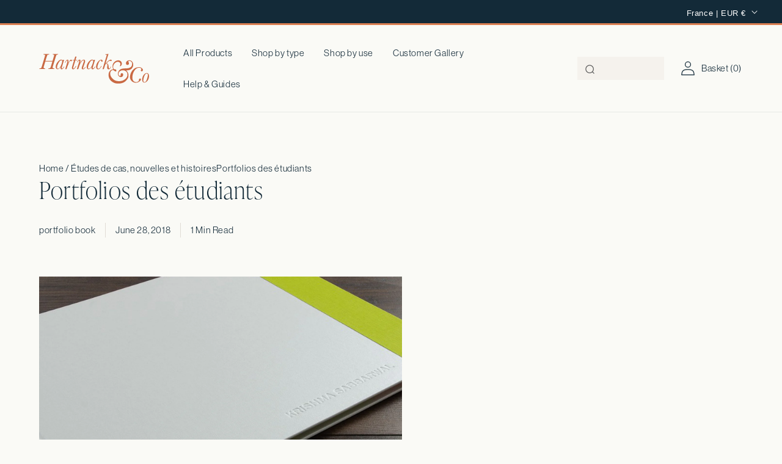

--- FILE ---
content_type: text/css;charset=utf-8
request_url: https://use.typekit.net/lnb6jqy.css
body_size: 1775
content:
/*
 * The Typekit service used to deliver this font or fonts for use on websites
 * is provided by Adobe and is subject to these Terms of Use
 * http://www.adobe.com/products/eulas/tou_typekit. For font license
 * information, see the list below.
 *
 * adventures-unlimited:
 *   - http://typekit.com/eulas/00000000000000007750b2bd
 * banana:
 *   - http://typekit.com/eulas/00000000000000007735c46a
 * baskerville-urw:
 *   - http://typekit.com/eulas/000000000000000077359eea
 *   - http://typekit.com/eulas/000000000000000077359ef0
 *   - http://typekit.com/eulas/000000000000000077359f01
 * brother-xl:
 *   - http://typekit.com/eulas/00000000000000007735e069
 * cc-mighty-mouth-variable:
 *   - http://typekit.com/eulas/0000000000000000774bb31c
 * commuters-sans:
 *   - http://typekit.com/eulas/00000000000000007735c452
 *   - http://typekit.com/eulas/00000000000000007735c456
 * corner-store-jf:
 *   - http://typekit.com/eulas/00000000000000007759c330
 * corporate-a-std-urw:
 *   - http://typekit.com/eulas/000000000000000077359f14
 * franklin-gothic-urw-cond:
 *   - http://typekit.com/eulas/000000000000000077359dfc
 * gill-sans-nova:
 *   - http://typekit.com/eulas/00000000000000007735bb95
 *   - http://typekit.com/eulas/00000000000000007735bb9d
 * helvetica-neue-lt-pro:
 *   - http://typekit.com/eulas/0000000000000000775ad3a9
 *   - http://typekit.com/eulas/0000000000000000775ad3b2
 * la-parisienne-script-regular:
 *   - http://typekit.com/eulas/00000000000000007750b2ec
 * larken:
 *   - http://typekit.com/eulas/0000000000000000774c4d8f
 * optima-lt-pro:
 *   - http://typekit.com/eulas/0000000000000000773af6df
 * parlare:
 *   - http://typekit.com/eulas/00000000000000007750b2f2
 * sloop-script-one:
 *   - http://typekit.com/eulas/00000000000000007758dac4
 * the-seasons:
 *   - http://typekit.com/eulas/00000000000000007758a678
 * times-new-roman:
 *   - http://typekit.com/eulas/0000000000000000775ab41f
 * trajan-pro-3:
 *   - http://typekit.com/eulas/00000000000000007735d5fd
 *
 * © 2009-2026 Adobe Systems Incorporated. All Rights Reserved.
 */
/*{"last_published":"2025-05-12 07:49:52 UTC"}*/

@import url("https://p.typekit.net/p.css?s=1&k=lnb6jqy&ht=tk&f=12046.12048.12051.12094.15665.28174.30175.35569.37154.37177.37178.39297.39298.46011.51913.52624.53842.53871.53879.53893.60308.60629.60800.60808&a=1208341&app=typekit&e=css");

@font-face {
font-family:"baskerville-urw";
src:url("https://use.typekit.net/af/918285/000000000000000077359eea/31/l?primer=7cdcb44be4a7db8877ffa5c0007b8dd865b3bbc383831fe2ea177f62257a9191&fvd=n4&v=3") format("woff2"),url("https://use.typekit.net/af/918285/000000000000000077359eea/31/d?primer=7cdcb44be4a7db8877ffa5c0007b8dd865b3bbc383831fe2ea177f62257a9191&fvd=n4&v=3") format("woff"),url("https://use.typekit.net/af/918285/000000000000000077359eea/31/a?primer=7cdcb44be4a7db8877ffa5c0007b8dd865b3bbc383831fe2ea177f62257a9191&fvd=n4&v=3") format("opentype");
font-display:auto;font-style:normal;font-weight:400;font-stretch:normal;
}

@font-face {
font-family:"baskerville-urw";
src:url("https://use.typekit.net/af/c8e1c3/000000000000000077359ef0/31/l?subset_id=2&fvd=n7&v=3") format("woff2"),url("https://use.typekit.net/af/c8e1c3/000000000000000077359ef0/31/d?subset_id=2&fvd=n7&v=3") format("woff"),url("https://use.typekit.net/af/c8e1c3/000000000000000077359ef0/31/a?subset_id=2&fvd=n7&v=3") format("opentype");
font-display:auto;font-style:normal;font-weight:700;font-stretch:normal;
}

@font-face {
font-family:"baskerville-urw";
src:url("https://use.typekit.net/af/5b6b1a/000000000000000077359f01/31/l?subset_id=2&fvd=i4&v=3") format("woff2"),url("https://use.typekit.net/af/5b6b1a/000000000000000077359f01/31/d?subset_id=2&fvd=i4&v=3") format("woff"),url("https://use.typekit.net/af/5b6b1a/000000000000000077359f01/31/a?subset_id=2&fvd=i4&v=3") format("opentype");
font-display:auto;font-style:italic;font-weight:400;font-stretch:normal;
}

@font-face {
font-family:"franklin-gothic-urw-cond";
src:url("https://use.typekit.net/af/42fd5c/000000000000000077359dfc/31/l?primer=7cdcb44be4a7db8877ffa5c0007b8dd865b3bbc383831fe2ea177f62257a9191&fvd=n5&v=3") format("woff2"),url("https://use.typekit.net/af/42fd5c/000000000000000077359dfc/31/d?primer=7cdcb44be4a7db8877ffa5c0007b8dd865b3bbc383831fe2ea177f62257a9191&fvd=n5&v=3") format("woff"),url("https://use.typekit.net/af/42fd5c/000000000000000077359dfc/31/a?primer=7cdcb44be4a7db8877ffa5c0007b8dd865b3bbc383831fe2ea177f62257a9191&fvd=n5&v=3") format("opentype");
font-display:auto;font-style:normal;font-weight:500;font-stretch:normal;
}

@font-face {
font-family:"trajan-pro-3";
src:url("https://use.typekit.net/af/99c2d8/00000000000000007735d5fd/31/l?primer=7cdcb44be4a7db8877ffa5c0007b8dd865b3bbc383831fe2ea177f62257a9191&fvd=n4&v=3") format("woff2"),url("https://use.typekit.net/af/99c2d8/00000000000000007735d5fd/31/d?primer=7cdcb44be4a7db8877ffa5c0007b8dd865b3bbc383831fe2ea177f62257a9191&fvd=n4&v=3") format("woff"),url("https://use.typekit.net/af/99c2d8/00000000000000007735d5fd/31/a?primer=7cdcb44be4a7db8877ffa5c0007b8dd865b3bbc383831fe2ea177f62257a9191&fvd=n4&v=3") format("opentype");
font-display:auto;font-style:normal;font-weight:400;font-stretch:normal;
}

@font-face {
font-family:"corner-store-jf";
src:url("https://use.typekit.net/af/6452a7/00000000000000007759c330/31/l?primer=7cdcb44be4a7db8877ffa5c0007b8dd865b3bbc383831fe2ea177f62257a9191&fvd=n4&v=3") format("woff2"),url("https://use.typekit.net/af/6452a7/00000000000000007759c330/31/d?primer=7cdcb44be4a7db8877ffa5c0007b8dd865b3bbc383831fe2ea177f62257a9191&fvd=n4&v=3") format("woff"),url("https://use.typekit.net/af/6452a7/00000000000000007759c330/31/a?primer=7cdcb44be4a7db8877ffa5c0007b8dd865b3bbc383831fe2ea177f62257a9191&fvd=n4&v=3") format("opentype");
font-display:auto;font-style:normal;font-weight:400;font-stretch:normal;
}

@font-face {
font-family:"sloop-script-one";
src:url("https://use.typekit.net/af/bdd955/00000000000000007758dac4/31/l?primer=7cdcb44be4a7db8877ffa5c0007b8dd865b3bbc383831fe2ea177f62257a9191&fvd=n4&v=3") format("woff2"),url("https://use.typekit.net/af/bdd955/00000000000000007758dac4/31/d?primer=7cdcb44be4a7db8877ffa5c0007b8dd865b3bbc383831fe2ea177f62257a9191&fvd=n4&v=3") format("woff"),url("https://use.typekit.net/af/bdd955/00000000000000007758dac4/31/a?primer=7cdcb44be4a7db8877ffa5c0007b8dd865b3bbc383831fe2ea177f62257a9191&fvd=n4&v=3") format("opentype");
font-display:auto;font-style:normal;font-weight:400;font-stretch:normal;
}

@font-face {
font-family:"corporate-a-std-urw";
src:url("https://use.typekit.net/af/14176e/000000000000000077359f14/31/l?primer=7cdcb44be4a7db8877ffa5c0007b8dd865b3bbc383831fe2ea177f62257a9191&fvd=n3&v=3") format("woff2"),url("https://use.typekit.net/af/14176e/000000000000000077359f14/31/d?primer=7cdcb44be4a7db8877ffa5c0007b8dd865b3bbc383831fe2ea177f62257a9191&fvd=n3&v=3") format("woff"),url("https://use.typekit.net/af/14176e/000000000000000077359f14/31/a?primer=7cdcb44be4a7db8877ffa5c0007b8dd865b3bbc383831fe2ea177f62257a9191&fvd=n3&v=3") format("opentype");
font-display:auto;font-style:normal;font-weight:300;font-stretch:normal;
}

@font-face {
font-family:"banana";
src:url("https://use.typekit.net/af/826461/00000000000000007735c46a/31/l?primer=7cdcb44be4a7db8877ffa5c0007b8dd865b3bbc383831fe2ea177f62257a9191&fvd=n4&v=3") format("woff2"),url("https://use.typekit.net/af/826461/00000000000000007735c46a/31/d?primer=7cdcb44be4a7db8877ffa5c0007b8dd865b3bbc383831fe2ea177f62257a9191&fvd=n4&v=3") format("woff"),url("https://use.typekit.net/af/826461/00000000000000007735c46a/31/a?primer=7cdcb44be4a7db8877ffa5c0007b8dd865b3bbc383831fe2ea177f62257a9191&fvd=n4&v=3") format("opentype");
font-display:auto;font-style:normal;font-weight:400;font-stretch:normal;
}

@font-face {
font-family:"commuters-sans";
src:url("https://use.typekit.net/af/6b955c/00000000000000007735c452/31/l?subset_id=2&fvd=i4&v=3") format("woff2"),url("https://use.typekit.net/af/6b955c/00000000000000007735c452/31/d?subset_id=2&fvd=i4&v=3") format("woff"),url("https://use.typekit.net/af/6b955c/00000000000000007735c452/31/a?subset_id=2&fvd=i4&v=3") format("opentype");
font-display:auto;font-style:italic;font-weight:400;font-stretch:normal;
}

@font-face {
font-family:"commuters-sans";
src:url("https://use.typekit.net/af/f9e7d7/00000000000000007735c456/31/l?primer=7cdcb44be4a7db8877ffa5c0007b8dd865b3bbc383831fe2ea177f62257a9191&fvd=n4&v=3") format("woff2"),url("https://use.typekit.net/af/f9e7d7/00000000000000007735c456/31/d?primer=7cdcb44be4a7db8877ffa5c0007b8dd865b3bbc383831fe2ea177f62257a9191&fvd=n4&v=3") format("woff"),url("https://use.typekit.net/af/f9e7d7/00000000000000007735c456/31/a?primer=7cdcb44be4a7db8877ffa5c0007b8dd865b3bbc383831fe2ea177f62257a9191&fvd=n4&v=3") format("opentype");
font-display:auto;font-style:normal;font-weight:400;font-stretch:normal;
}

@font-face {
font-family:"gill-sans-nova";
src:url("https://use.typekit.net/af/3447ab/00000000000000007735bb95/31/l?primer=7cdcb44be4a7db8877ffa5c0007b8dd865b3bbc383831fe2ea177f62257a9191&fvd=n4&v=3") format("woff2"),url("https://use.typekit.net/af/3447ab/00000000000000007735bb95/31/d?primer=7cdcb44be4a7db8877ffa5c0007b8dd865b3bbc383831fe2ea177f62257a9191&fvd=n4&v=3") format("woff"),url("https://use.typekit.net/af/3447ab/00000000000000007735bb95/31/a?primer=7cdcb44be4a7db8877ffa5c0007b8dd865b3bbc383831fe2ea177f62257a9191&fvd=n4&v=3") format("opentype");
font-display:auto;font-style:normal;font-weight:400;font-stretch:normal;
}

@font-face {
font-family:"gill-sans-nova";
src:url("https://use.typekit.net/af/4cedf4/00000000000000007735bb9d/31/l?subset_id=2&fvd=i4&v=3") format("woff2"),url("https://use.typekit.net/af/4cedf4/00000000000000007735bb9d/31/d?subset_id=2&fvd=i4&v=3") format("woff"),url("https://use.typekit.net/af/4cedf4/00000000000000007735bb9d/31/a?subset_id=2&fvd=i4&v=3") format("opentype");
font-display:auto;font-style:italic;font-weight:400;font-stretch:normal;
}

@font-face {
font-family:"brother-xl";
src:url("https://use.typekit.net/af/4ce26a/00000000000000007735e069/31/l?primer=7cdcb44be4a7db8877ffa5c0007b8dd865b3bbc383831fe2ea177f62257a9191&fvd=n8&v=3") format("woff2"),url("https://use.typekit.net/af/4ce26a/00000000000000007735e069/31/d?primer=7cdcb44be4a7db8877ffa5c0007b8dd865b3bbc383831fe2ea177f62257a9191&fvd=n8&v=3") format("woff"),url("https://use.typekit.net/af/4ce26a/00000000000000007735e069/31/a?primer=7cdcb44be4a7db8877ffa5c0007b8dd865b3bbc383831fe2ea177f62257a9191&fvd=n8&v=3") format("opentype");
font-display:auto;font-style:normal;font-weight:800;font-stretch:normal;
}

@font-face {
font-family:"cc-mighty-mouth-variable";
src:url("https://use.typekit.net/af/c0f52a/0000000000000000774bb31c/31/l?primer=7cdcb44be4a7db8877ffa5c0007b8dd865b3bbc383831fe2ea177f62257a9191&fvd=n4&v=3") format("woff2"),url("https://use.typekit.net/af/c0f52a/0000000000000000774bb31c/31/d?primer=7cdcb44be4a7db8877ffa5c0007b8dd865b3bbc383831fe2ea177f62257a9191&fvd=n4&v=3") format("woff"),url("https://use.typekit.net/af/c0f52a/0000000000000000774bb31c/31/a?primer=7cdcb44be4a7db8877ffa5c0007b8dd865b3bbc383831fe2ea177f62257a9191&fvd=n4&v=3") format("opentype");
font-display:auto;font-style:normal;font-weight:400 700;font-stretch:normal;
}

@font-face {
font-family:"larken";
src:url("https://use.typekit.net/af/20faff/0000000000000000774c4d8f/31/l?primer=7cdcb44be4a7db8877ffa5c0007b8dd865b3bbc383831fe2ea177f62257a9191&fvd=n7&v=3") format("woff2"),url("https://use.typekit.net/af/20faff/0000000000000000774c4d8f/31/d?primer=7cdcb44be4a7db8877ffa5c0007b8dd865b3bbc383831fe2ea177f62257a9191&fvd=n7&v=3") format("woff"),url("https://use.typekit.net/af/20faff/0000000000000000774c4d8f/31/a?primer=7cdcb44be4a7db8877ffa5c0007b8dd865b3bbc383831fe2ea177f62257a9191&fvd=n7&v=3") format("opentype");
font-display:auto;font-style:normal;font-weight:700;font-stretch:normal;
}

@font-face {
font-family:"adventures-unlimited";
src:url("https://use.typekit.net/af/7115ee/00000000000000007750b2bd/31/l?primer=7cdcb44be4a7db8877ffa5c0007b8dd865b3bbc383831fe2ea177f62257a9191&fvd=n4&v=3") format("woff2"),url("https://use.typekit.net/af/7115ee/00000000000000007750b2bd/31/d?primer=7cdcb44be4a7db8877ffa5c0007b8dd865b3bbc383831fe2ea177f62257a9191&fvd=n4&v=3") format("woff"),url("https://use.typekit.net/af/7115ee/00000000000000007750b2bd/31/a?primer=7cdcb44be4a7db8877ffa5c0007b8dd865b3bbc383831fe2ea177f62257a9191&fvd=n4&v=3") format("opentype");
font-display:auto;font-style:normal;font-weight:400;font-stretch:normal;
}

@font-face {
font-family:"la-parisienne-script-regular";
src:url("https://use.typekit.net/af/f99958/00000000000000007750b2ec/31/l?primer=7cdcb44be4a7db8877ffa5c0007b8dd865b3bbc383831fe2ea177f62257a9191&fvd=n4&v=3") format("woff2"),url("https://use.typekit.net/af/f99958/00000000000000007750b2ec/31/d?primer=7cdcb44be4a7db8877ffa5c0007b8dd865b3bbc383831fe2ea177f62257a9191&fvd=n4&v=3") format("woff"),url("https://use.typekit.net/af/f99958/00000000000000007750b2ec/31/a?primer=7cdcb44be4a7db8877ffa5c0007b8dd865b3bbc383831fe2ea177f62257a9191&fvd=n4&v=3") format("opentype");
font-display:auto;font-style:normal;font-weight:400;font-stretch:normal;
}

@font-face {
font-family:"parlare";
src:url("https://use.typekit.net/af/b30273/00000000000000007750b2f2/31/l?primer=7cdcb44be4a7db8877ffa5c0007b8dd865b3bbc383831fe2ea177f62257a9191&fvd=n4&v=3") format("woff2"),url("https://use.typekit.net/af/b30273/00000000000000007750b2f2/31/d?primer=7cdcb44be4a7db8877ffa5c0007b8dd865b3bbc383831fe2ea177f62257a9191&fvd=n4&v=3") format("woff"),url("https://use.typekit.net/af/b30273/00000000000000007750b2f2/31/a?primer=7cdcb44be4a7db8877ffa5c0007b8dd865b3bbc383831fe2ea177f62257a9191&fvd=n4&v=3") format("opentype");
font-display:auto;font-style:normal;font-weight:400;font-stretch:normal;
}

@font-face {
font-family:"the-seasons";
src:url("https://use.typekit.net/af/0726c3/00000000000000007758a678/31/l?primer=7cdcb44be4a7db8877ffa5c0007b8dd865b3bbc383831fe2ea177f62257a9191&fvd=n4&v=3") format("woff2"),url("https://use.typekit.net/af/0726c3/00000000000000007758a678/31/d?primer=7cdcb44be4a7db8877ffa5c0007b8dd865b3bbc383831fe2ea177f62257a9191&fvd=n4&v=3") format("woff"),url("https://use.typekit.net/af/0726c3/00000000000000007758a678/31/a?primer=7cdcb44be4a7db8877ffa5c0007b8dd865b3bbc383831fe2ea177f62257a9191&fvd=n4&v=3") format("opentype");
font-display:auto;font-style:normal;font-weight:400;font-stretch:normal;
}

@font-face {
font-family:"optima-lt-pro";
src:url("https://use.typekit.net/af/ba37b8/0000000000000000773af6df/31/l?primer=7cdcb44be4a7db8877ffa5c0007b8dd865b3bbc383831fe2ea177f62257a9191&fvd=n4&v=3") format("woff2"),url("https://use.typekit.net/af/ba37b8/0000000000000000773af6df/31/d?primer=7cdcb44be4a7db8877ffa5c0007b8dd865b3bbc383831fe2ea177f62257a9191&fvd=n4&v=3") format("woff"),url("https://use.typekit.net/af/ba37b8/0000000000000000773af6df/31/a?primer=7cdcb44be4a7db8877ffa5c0007b8dd865b3bbc383831fe2ea177f62257a9191&fvd=n4&v=3") format("opentype");
font-display:auto;font-style:normal;font-weight:400;font-stretch:normal;
}

@font-face {
font-family:"times-new-roman";
src:url("https://use.typekit.net/af/8a7d82/0000000000000000775ab41f/31/l?primer=7cdcb44be4a7db8877ffa5c0007b8dd865b3bbc383831fe2ea177f62257a9191&fvd=n4&v=3") format("woff2"),url("https://use.typekit.net/af/8a7d82/0000000000000000775ab41f/31/d?primer=7cdcb44be4a7db8877ffa5c0007b8dd865b3bbc383831fe2ea177f62257a9191&fvd=n4&v=3") format("woff"),url("https://use.typekit.net/af/8a7d82/0000000000000000775ab41f/31/a?primer=7cdcb44be4a7db8877ffa5c0007b8dd865b3bbc383831fe2ea177f62257a9191&fvd=n4&v=3") format("opentype");
font-display:auto;font-style:normal;font-weight:400;font-stretch:normal;
}

@font-face {
font-family:"helvetica-neue-lt-pro";
src:url("https://use.typekit.net/af/4c37bc/0000000000000000775ad3a9/31/l?subset_id=2&fvd=n3&v=3") format("woff2"),url("https://use.typekit.net/af/4c37bc/0000000000000000775ad3a9/31/d?subset_id=2&fvd=n3&v=3") format("woff"),url("https://use.typekit.net/af/4c37bc/0000000000000000775ad3a9/31/a?subset_id=2&fvd=n3&v=3") format("opentype");
font-display:auto;font-style:normal;font-weight:300;font-stretch:normal;
}

@font-face {
font-family:"helvetica-neue-lt-pro";
src:url("https://use.typekit.net/af/6240b8/0000000000000000775ad3b2/31/l?primer=7cdcb44be4a7db8877ffa5c0007b8dd865b3bbc383831fe2ea177f62257a9191&fvd=n7&v=3") format("woff2"),url("https://use.typekit.net/af/6240b8/0000000000000000775ad3b2/31/d?primer=7cdcb44be4a7db8877ffa5c0007b8dd865b3bbc383831fe2ea177f62257a9191&fvd=n7&v=3") format("woff"),url("https://use.typekit.net/af/6240b8/0000000000000000775ad3b2/31/a?primer=7cdcb44be4a7db8877ffa5c0007b8dd865b3bbc383831fe2ea177f62257a9191&fvd=n7&v=3") format("opentype");
font-display:auto;font-style:normal;font-weight:700;font-stretch:normal;
}

.tk-baskerville-urw { font-family: "baskerville-urw",serif; }
.tk-franklin-gothic-urw-cond { font-family: "franklin-gothic-urw-cond",sans-serif; }
.tk-trajan-pro-3 { font-family: "trajan-pro-3",serif; }
.tk-corner-store-jf { font-family: "corner-store-jf",sans-serif; }
.tk-sloop-script-one { font-family: "sloop-script-one",sans-serif; }
.tk-corporate-a-std-urw { font-family: "corporate-a-std-urw",serif; }
.tk-banana { font-family: "banana",sans-serif; }
.tk-commuters-sans { font-family: "commuters-sans",sans-serif; }
.tk-gill-sans-nova { font-family: "gill-sans-nova",sans-serif; }
.tk-brother-xl { font-family: "brother-xl",sans-serif; }
.tk-cc-mighty-mouth-variable { font-family: "cc-mighty-mouth-variable",sans-serif; }
.tk-larken { font-family: "larken",sans-serif; }
.tk-adventures-unlimited { font-family: "adventures-unlimited",sans-serif; }
.tk-la-parisienne-script-regular { font-family: "la-parisienne-script-regular",sans-serif; }
.tk-parlare { font-family: "parlare",sans-serif; }
.tk-the-seasons { font-family: "the-seasons",sans-serif; }
.tk-optima-lt-pro { font-family: "optima-lt-pro",sans-serif; }
.tk-times-new-roman { font-family: "times-new-roman",sans-serif; }
.tk-helvetica-neue-lt-pro { font-family: "helvetica-neue-lt-pro",sans-serif; }


--- FILE ---
content_type: text/javascript
request_url: https://hartnackandco.com/cdn/shop/t/105/assets/custom.js?v=154431593583167967971765558810
body_size: 2293
content:
document.addEventListener("DOMContentLoaded",function(){function initializeSwiper(section){const slidesMobile=parseFloat(section.getAttribute("data-slides-mobile"),10)||2,slidesDesktop=parseFloat(section.getAttribute("data-slides-desktop"),10)||4,spaceBetweenMobile=parseFloat(section.getAttribute("data-space-between-mobile"),10)||2,spaceBetweenDesktop=parseFloat(section.getAttribute("data-space-between-desktop"),10)||2,autoplay=section.getAttribute("data-auto-scroll")==="true",nextBtn=section.querySelector(".swiper-button-next"),prevBtn=section.querySelector(".swiper-button-prev");console.log(slidesMobile,slidesDesktop,spaceBetweenMobile,spaceBetweenDesktop,autoplay);const swiperInstance=new Swiper(section,{slidesPerView:slidesDesktop,spaceBetween:spaceBetweenDesktop,mousewheel:{forceToAxis:!0,sensitivity:1},autoplay:autoplay?{delay:50}:!1,speed:autoplay?4650:1e3,loop:!!autoplay,breakpoints:{320:{slidesPerView:slidesMobile,spaceBetween:spaceBetweenMobile},1040:{slidesPerView:slidesDesktop,spaceBetween:spaceBetweenDesktop}},navigation:{nextEl:nextBtn,prevEl:prevBtn},pagination:{el:section.querySelector(".swiper-pagination"),type:"progressbar"}});if(autoplay){let paused=!1,currentTranslate=0;section.addEventListener("mouseenter",()=>{if(paused)return;paused=!0;const matrix=window.getComputedStyle(swiperInstance.wrapperEl).transform;currentTranslate=matrix!=="none"?parseFloat(matrix.split(",")[4]):0,swiperInstance.autoplay.stop(),swiperInstance.wrapperEl.style.transition="none",swiperInstance.setTranslate(currentTranslate),console.log("Paused autoplay and froze slider at position:",currentTranslate)}),section.addEventListener("mouseleave",()=>{paused&&(paused=!1,setTimeout(()=>{swiperInstance.autoplay.start(),console.log("Autoplay restarted")},150))})}return swiperInstance}function lightGalleryInit(){const expandImageButtons=document.querySelectorAll(".expand-image-btn");if(expandImageButtons.length>0){const lightbox=document.createElement("div");lightbox.id="lightbox",lightbox.innerHTML='<div class="lightbox-content"><div class="loader"></div><img src="" alt="Expanded Image" style="display: none;"/><button id="close-lightbox" style="display: none;">&times;</button></div>',document.body.appendChild(lightbox);const lightboxImg=lightbox.querySelector("img"),closeButton=lightbox.querySelector("#close-lightbox"),loader=lightbox.querySelector(".loader");expandImageButtons.forEach(button=>{button.addEventListener("click",function(){const imgSrc=button.getAttribute("data-img-src");imgSrc&&(loader.style.display="block",lightboxImg.style.display="none",closeButton.style.display="none",lightboxImg.src=imgSrc,lightbox.style.display="flex")})}),lightboxImg.addEventListener("load",function(){loader.style.display="none",lightboxImg.style.display="block",closeButton.style.display="block"}),closeButton.addEventListener("click",function(){lightbox.style.display="none",lightboxImg.src=""}),lightbox.addEventListener("click",function(e){e.target===lightbox&&(lightbox.style.display="none",lightboxImg.src="")})}}function initializeSwipers(){document.querySelectorAll(".swiper-container").forEach(section=>{section.swiper&&section.swiper.destroy(),initializeSwiper(section),section.style.opacity=1})}function initializeVideoControls(){document.querySelectorAll(".banner__media--video").forEach(container=>{const video=container.querySelector("video"),muteToggle=container.querySelector(".mute-toggle"),playPauseToggle=container.querySelector(".play-pause-toggle");video&&muteToggle&&playPauseToggle&&(playPauseToggle.setAttribute("data-state",video.paused?"paused":"playing"),muteToggle.setAttribute("data-state",video.muted?"muted":"unmuted"),muteToggle.addEventListener("click",function(){video.muted=!video.muted,muteToggle.setAttribute("data-state",video.muted?"muted":"unmuted")}),playPauseToggle.addEventListener("click",function(){video.paused?(video.play(),playPauseToggle.setAttribute("data-state","playing")):(video.pause(),playPauseToggle.setAttribute("data-state","paused"))}),video.addEventListener("play",()=>playPauseToggle.setAttribute("data-state","playing")),video.addEventListener("pause",()=>playPauseToggle.setAttribute("data-state","paused")))})}function sortOverlapSections(){document.querySelectorAll(".banner--overlap").forEach(section=>{const overlayContent=section.querySelector(".banner__box");let paddingBottom=parseInt(section.getAttribute("data-padding-bottom"))||0;window.innerWidth<768&&(paddingBottom=20);const overlayContentHeight=overlayContent.offsetHeight;console.log(paddingBottom),section.style.marginBottom=`${overlayContentHeight-65+paddingBottom}px`})}function seachModal(){const seachInput=document.querySelector("#Search-In-Modal");seachInput.addEventListener("focus",function(){document.querySelector(".search-modal").classList.add("focused")}),seachInput.addEventListener("blur",function(){document.querySelector(".search-modal").classList.remove("focused")})}function popup(){const popups=document.querySelectorAll(".popup"),popupBtns=document.querySelectorAll(".popup-btn"),body=document.body;popupBtns.forEach(btn=>{btn.addEventListener("click",function(event){event.stopPropagation();const btnId=btn.getAttribute("id"),needsContent=btn.getAttribute("data-page");needsContent?(console.log("needs content"),buildContent(needsContent)):console.log("no content"),popups.forEach(popup2=>{if(popup2.getAttribute("id")===btnId){popup2.classList.add("active"),body.classList.add("popup-open");const popupInner=popup2.querySelector(".popup__inner");popupInner&&setTimeout(()=>{popupInner.scrollTop=0},50)}})})}),document.addEventListener("click",function(event){popups.forEach(popup2=>{const popupInner=popup2.querySelector(".popup__inner"),lightbox=document.querySelector("#lightbox");popup2.classList.contains("active")&&popupInner&&!popupInner.contains(event.target)&&!(lightbox&&(lightbox===event.target||lightbox.contains(event.target)))&&(popup2.classList.remove("active"),body.classList.remove("popup-open"))})}),popups.forEach(popup2=>{const popupInner=popup2.querySelector(".popup__inner");if(popupInner){popupInner.addEventListener("click",function(event){event.stopPropagation()});const popupCloseBtn=popupInner.querySelector(".popup__close");popupCloseBtn&&popupCloseBtn.addEventListener("click",function(event){console.log("close button clicked"),popup2.classList.remove("active"),body.classList.remove("popup-open")})}});function buildContent(data){console.log(data),fetch(`/pages/${data}`).then(response=>response.text()).then(data2=>{const mainContent=new DOMParser().parseFromString(data2,"text/html").querySelector("main");console.log(mainContent),console.log(data2),console.log(document.querySelector(".popup__inner.active")),document.querySelector(".popup.active .popup__content").innerHTML=mainContent.innerHTML,setTimeout(()=>{document.querySelectorAll(".popup.active .swiper-container").forEach(section=>{section.swiper&&section.swiper.destroy(),initializeSwiper(section),section.style.opacity=1}),lightGalleryInit(),formatGalleryTable()},100)})}}function formatGalleryTable(){document.querySelectorAll(".customer-gallery-popup__table .metafield-rich_text_field").forEach(container=>{const paragraphs=Array.from(container.querySelectorAll("p")),wrapper=document.createElement("div");wrapper.classList.add("metafield-wrapper");let currentItem=null;paragraphs.forEach(p=>{if(p.textContent.trim()==="")currentItem=null;else if(currentItem){const contentDiv=currentItem.querySelector(".content");contentDiv.innerHTML.trim()===""?contentDiv.innerHTML=p.innerHTML:contentDiv.innerHTML+="<br>"+p.innerHTML}else{currentItem=document.createElement("div"),currentItem.classList.add("item"),wrapper.appendChild(currentItem);const titleDiv=document.createElement("div");titleDiv.classList.add("title"),titleDiv.innerHTML=p.innerHTML,currentItem.appendChild(titleDiv);const contentDiv=document.createElement("div");contentDiv.classList.add("content"),currentItem.appendChild(contentDiv)}}),container.innerHTML="",container.appendChild(wrapper)})}function customerGalleryNav(){const navItems=document.querySelectorAll(".customer-gallery-nav__item"),galleryCards=document.querySelectorAll(".cutomer-gallery__card"),navWrap=document.querySelector(".customer-gallery-nav__wrap"),prevBtn=document.querySelector(".customer-gallery-nav__btn--prev"),nextBtn=document.querySelector(".customer-gallery-nav__btn--next"),buttonsContainer=document.querySelector(".customer-gallery-nav__buttons"),scrollIndicator=document.querySelector(".customer-gallery-nav__scroll-indicator");function updateButtonStates(){if(!navWrap||!prevBtn||!nextBtn||!buttonsContainer)return;const isAtStart=navWrap.scrollLeft<=1,isAtEnd=navWrap.scrollLeft>=navWrap.scrollWidth-navWrap.clientWidth-1;buttonsContainer.style.display="flex",prevBtn.disabled=isAtStart,nextBtn.disabled=isAtEnd,updateScrollIndicator()}function updateScrollIndicator(){if(!navWrap||!scrollIndicator)return;const scrollableWidth=navWrap.scrollWidth-navWrap.clientWidth,scrollPercentage=scrollableWidth>0?navWrap.scrollLeft/scrollableWidth:0,containerWidth=navWrap.parentElement.clientWidth,buttonSpace=window.innerWidth>=750?180:114,trackWidth=containerWidth-buttonSpace,indicatorWidth=trackWidth*scrollPercentage;navWrap.scrollWidth>navWrap.clientWidth?(scrollIndicator.style.opacity="1",scrollIndicator.style.width=`${Math.min(trackWidth,Math.max(0,indicatorWidth))}px`):(scrollIndicator.style.opacity="0",scrollIndicator.style.width="0px")}navWrap&&prevBtn&&nextBtn&&(prevBtn.addEventListener("click",function(){navWrap.scrollBy({left:-200,behavior:"smooth"})}),nextBtn.addEventListener("click",function(){navWrap.scrollBy({left:200,behavior:"smooth"})}),navWrap.addEventListener("scroll",updateButtonStates),window.addEventListener("resize",updateButtonStates),setTimeout(updateButtonStates,200),setTimeout(updateScrollIndicator,250)),navItems.forEach(item=>{item.addEventListener("click",function(){navItems.forEach(item2=>{item2.classList.remove("active")}),item.classList.add("active");const gallerySection=document.querySelector(".cutomer-gallery");if(gallerySection){const computedStyle=window.getComputedStyle(gallerySection),paddingTop=parseFloat(computedStyle.paddingTop)||0,rect=gallerySection.getBoundingClientRect(),scrollTop=window.pageYOffset||document.documentElement.scrollTop,targetPosition=rect.top+scrollTop+paddingTop;window.scrollTo({top:targetPosition,behavior:"smooth"})}const filter=item.getAttribute("data-galley-category").toLowerCase();console.log(filter),galleryCards.forEach(card=>{const cardCategory=card.getAttribute("data-categories").toLowerCase();filter==="all"||cardCategory.includes(filter)?card.style.display="block":card.style.display="none"})})})}function initVatToggle(){if(window.Shopify&&window.Shopify.country)if(window.Shopify.country=="GB"){let updateVatState2=function(isChecked){localStorage.setItem("vatToggle",isChecked?"true":"false"),document.body.classList.toggle("vat-toggle-active",isChecked),vatToggles.forEach(toggle=>{toggle.checked=isChecked}),console.log(`VAT toggled ${isChecked?"on":"off"}`)};var updateVatState=updateVatState2;const vatToggles=document.querySelectorAll(".vat-toggle input"),vatGlobal=localStorage.getItem("vatToggle")==="true";updateVatState2(vatGlobal),vatToggles.forEach(toggle=>{toggle.addEventListener("change",function(){updateVatState2(this.checked)})})}else document.body.classList.add("non-uk")}document.addEventListener("DOMContentLoaded",initVatToggle),initializeSwipers(),initializeVideoControls(),sortOverlapSections(),lightGalleryInit(),seachModal(),popup(),formatGalleryTable(),customerGalleryNav(),initVatToggle(),document.addEventListener("shopify:section:load",function(){initializeSwipers(),sortOverlapSections()}),document.addEventListener("shopify:block:select",function(){initializeSwipers(),sortOverlapSections()})});
//# sourceMappingURL=/cdn/shop/t/105/assets/custom.js.map?v=154431593583167967971765558810


--- FILE ---
content_type: image/svg+xml
request_url: https://hartnackandco.com/cdn/shop/files/handco_foot_60mm.svg?v=1759338939&width=270
body_size: 3105
content:
<svg viewBox="0 0 171.4 172.4" version="1.1" xmlns="http://www.w3.org/2000/svg" id="Layer_1">
  
  <defs>
    <style>
      .st0 {
        fill: #fafaf6;
      }
    </style>
  </defs>
  <path d="M40.7,29.1l.7-.5,1.5,2.1,3-2.2-1.5-2.1.7-.5,3.7,5.1-.7.5-1.7-2.3-3,2.2,1.7,2.3-.7.5-3.7-5.1Z" class="st0"></path>
  <path d="M56.6,26.5l-.9.5-1.8-1.4-2.5,1.4.2,2.3-.9.5-.6-6.9.9-.5,5.5,4.2h0ZM51.1,23.6l.2,2.4,1.7-1-1.9-1.4h0Z" class="st0"></path>
  <path d="M57.1,19.4l5.3,3.1h0l-1.8-4.5.8-.3,2.3,5.9-.8.3-5.3-3.1h0l1.8,4.5-.8.3-2.3-5.9.8-.3Z" class="st0"></path>
  <path d="M67.9,15.7c2.1-.5,3.4.9,3.8,2.3.4,1.7-.5,3.4-2.2,3.9l-2.8.7-1.5-6.1,2.8-.7ZM66.2,17.1l1.1,4.4,1.9-.5c1.5-.4,1.8-1.8,1.6-2.7-.3-1.3-1.4-1.9-2.7-1.6l-1.9.5h0Z" class="st0"></path>
  <path d="M75.6,16.1h0l.5,4.4h-.9c0,0-.7-6.2-.7-6.2h.9c0,0,2.6,3.6,2.6,3.6l1.7-4.1h.9c0,0,.7,6.2.7,6.2h-.9c0,0-.5-4.3-.5-4.3h0l-1.7,4.1-2.6-3.6h0Z" class="st0"></path>
  <path d="M90.2,20h-1s-.9-2.1-.9-2.1h-2.8c0,0-1,2-1,2h-1s3-6.3,3-6.3h1s2.7,6.4,2.7,6.4h0ZM86.9,14.7l-1,2.2h2s-1-2.2-1-2.2h0Z" class="st0"></path>
  <path d="M95.9,14.3c2.2.3,2.8,2.1,2.6,3.5-.3,1.8-1.7,3-3.5,2.7l-2.9-.4.9-6.3,2.9.4h0ZM93.8,14.9l-.6,4.5,2,.3c1.5.2,2.4-1,2.5-1.9.2-1.3-.6-2.3-1.9-2.5l-2-.3Z" class="st0"></path>
  <path d="M107.2,16.9l-.2.9-4.1-1.1-.4,1.6,2.1.6-.2.9-2.1-.6-.5,1.9,4.3,1.2-.2.9-5.1-1.4,1.7-6.1,5,1.4h0Z" class="st0"></path>
  <path d="M115.3,20l-2.6,5.8-.8-.4,2.6-5.8.8.4Z" class="st0"></path>
  <path d="M119.5,22.1l.9,6h0s2.4-4.2,2.4-4.2l.8.5-3.1,5.5-.8-.5-.9-6h0s-2.4,4.2-2.4,4.2l-.8-.5,3.1-5.5.8.5Z" class="st0"></path>
  <path d="M134.1,32.3l-.6.7-3.3-2.8-1.1,1.3,1.6,1.4-.6.7-1.6-1.4-1.2,1.5,3.4,2.9-.6.7-4.1-3.4,4.1-4.8,3.9,3.3h0Z" class="st0"></path>
  <path d="M137.2,35.5l-1,6h0s3.5-3.2,3.5-3.2l.6.7-4.6,4.3-.6-.7,1-6h0s-3.5,3.2-3.5,3.2l-.6-.7,4.6-4.3.6.7Z" class="st0"></path>
  <path d="M142,45.8l1.7,2.4-1.4,1c-.9.7-2.3,0-3.2-1.2-1-1.4-1.1-3.5.7-4.7,1.5-1,3.5-.7,4.7.9.9,1.2.7,2.3.6,2.8h-.9c0-.6.3-1.3-.4-2.2-1-1.4-2.4-1.5-3.5-.8-1,.7-1.3,2.2-.4,3.5.6.9,1.5,1.2,1.9.9l.6-.4-1.2-1.6.7-.5h0Z" class="st0"></path>
  <path d="M147.8,49.4l.4.8-4.7,2.6,1.8,3.4-.8.4-2.3-4.2,5.5-3Z" class="st0"></path>
  <path d="M147.6,63.8l-.4-.9,1.6-1.6-1.1-2.6h-2.3c0,0-.4-1-.4-1l6.9.2.4.9-4.8,5h0ZM151.1,58.7h-2.4c0,0,.8,1.8.8,1.8l1.7-1.8h0Z" class="st0"></path>
  <path d="M154.6,65.1l-3.7,4.9h0s4.6-1.2,4.6-1.2l.2.9-6.1,1.6-.2-.9,3.7-4.9h0s-4.6,1.2-4.6,1.2l-.2-.9,6.1-1.6.2.9Z" class="st0"></path>
  <path d="M156.9,76.3c.3,2.2-1.3,3.3-2.7,3.5-1.8.2-3.3-.9-3.6-2.7l-.4-2.9,6.3-.8.4,2.9h0ZM155.8,74.5l-4.5.6.3,2c.2,1.5,1.6,2,2.5,1.9,1.3-.2,2.1-1.2,1.9-2.5l-.3-2Z" class="st0"></path>
  <path d="M19.7,89.2c0,.9-.4,1.7-1.5,1.7-1.2,0-1.7-.7-1.7-1.6v-2.5c0,0-2.5,0-2.5,0v-.8s5.7-.2,5.7-.2v3.3ZM18.8,86.7h-1.6c0,0,0,2.5,0,2.5,0,.8.5.8.9.8.4,0,.8-.3.7-.9v-2.5Z" class="st0"></path>
  <path d="M17.1,93c1.8-.3,3.2,1,3.4,2.6.2,1.6-.7,3.2-2.5,3.5-1.8.3-3.2-1-3.4-2.6-.2-1.6.7-3.2,2.5-3.5ZM17.9,98.2c1.2-.2,2-1.3,1.8-2.5-.2-1.3-1.3-2.1-2.5-1.9-1.2.2-2,1.3-1.8,2.5.2,1.3,1.3,2.1,2.5,1.9Z" class="st0"></path>
  <path d="M22.3,104.1c.2.9,0,1.9-1.1,2.2-1.2.3-1.8-.4-2-.8l-2,1.8-.2-.9,2-1.7-.6-2-2.3.6-.2-.8,5.5-1.5.9,3.2h0ZM20.8,101.9l-1.6.4.7,2.5c.2.6.6.8,1.1.7.6-.2.6-.7.5-1.1l-.7-2.5h0Z" class="st0"></path>
  <path d="M25,111.8l-.8.3-.7-1.9-4.6,1.8-.3-.8,4.6-1.8-.7-1.9.8-.3,1.8,4.5h0Z" class="st0"></path>
  <path d="M21.2,117.1l-.4-.7,5.1-2.6,2.1,4.2-.7.4-1.8-3.4-1.3.7,1.1,2.1-.7.4-1.1-2.1-2.3,1.2h0Z" class="st0"></path>
  <path d="M26.5,120.9c1.5-1,3.3-.5,4.2.9.9,1.4.7,3.2-.8,4.2-1.5,1-3.3.5-4.2-.9-.9-1.4-.7-3.2.8-4.2ZM29.4,125.3c1-.6,1.3-2,.6-3.1-.7-1.1-2-1.3-3-.7-1,.6-1.3,2-.6,3.1.7,1.1,2,1.3,3,.7Z" class="st0"></path>
  <path d="M33.6,126.2l.5.6-3.8,3.1,2.2,2.7-.6.5-2.7-3.3,4.4-3.6Z" class="st0"></path>
  <path d="M38.2,131.4l-4.1,3.9-.6-.6,4.1-3.9.6.6Z" class="st0"></path>
  <path d="M37.9,135.3c1.2-1.3,3-1.3,4.3-.2,1.2,1.1,1.5,2.9.3,4.3-1.2,1.3-3,1.3-4.3.2-1.2-1.1-1.5-2.9-.3-4.3ZM41.9,138.8c.8-.9.7-2.2-.3-3.1-1-.9-2.3-.7-3.1.1-.8.9-.7,2.2.3,3.1,1,.9,2.3.7,3.1-.1Z" class="st0"></path>
  <path d="M43.8,141.8c.2.4.3,1.3,1.4,2,.6.4,1.6.8,2.1.2.5-.8-.3-1.4-.9-1.8l-.7-.5c-.6-.4-1.1-1.3-.6-2.2.7-1,2.1-.7,3,0,1.1.7,1.4,1.7,1.5,2l-.8.3c-.2-.5-.4-1-1.2-1.6-.6-.4-1.5-.7-1.9-.2-.3.4-.1.7.4,1.1l.6.4c1.1.8,1.9,1.8,1.1,2.9-.7,1-2.1.7-3.2,0-1.4-1-1.6-2.1-1.7-2.6h.8c0-.1,0-.1,0-.1Z" class="st0"></path>
  <path d="M48.8,147.2c-.2-.1-.4-.4-.2-.7.2-.3.5-.3.7-.2.3.2.4.6.1,1.1-.3.6-1.4.7-1.5.7h0c.1-.1.9-.3,1.1-.6,0,0,0-.1,0-.2h-.2c0-.1,0-.1,0-.1Z" class="st0"></path>
  <path d="M59.3,152.3l-.9-.4v-2.1s-2.3-1-2.3-1l-1.5,1.4-.8-.4,4.7-4.2.8.4v6.3ZM58.4,146.7l-1.6,1.5,1.6.7v-2.2Z" class="st0"></path>
  <path d="M63.3,147.6l.8.3-1.5,4.6,3.3,1.1-.3.8-4.1-1.3,1.8-5.4Z" class="st0"></path>
  <path d="M72.2,150.1c.8.2,1.5.8,1.3,1.9-.1.6-.5.9-.7,1,.3.2.6.8.5,1.5-.2,1.1-1.2,1.4-2.3,1.2l-3.2-.7,1.2-5.6,3.2.7h0ZM71.2,154.9c.8.2,1.2,0,1.3-.6.1-.5,0-.9-.9-1.1l-2.4-.5-.4,1.6,2.4.5h0ZM71.7,152.5c.6.1.9-.1,1-.6,0-.4-.1-.8-.7-.9l-2.4-.5-.3,1.5,2.4.5h0Z" class="st0"></path>
  <path d="M81.1,154.9c-.1,1.1-.6,2.2-2.7,2-2.1-.2-2.4-1.4-2.3-2.5l.4-3.5h.8c0,0-.4,3.6-.4,3.6,0,.8.2,1.5,1.5,1.6,1.3.1,1.7-.4,1.8-1.3l.4-3.5h.8c0,0-.4,3.6-.4,3.6h0Z" class="st0"></path>
  <path d="M85.1,153.2v4c0,0-.7,0-.7,0v-5.7c-.1,0,.7,0,.7,0l2,3.5,1.9-3.6h.8s.1,5.7.1,5.7h-.8s0-4,0-4h0l-1.9,3.6-2-3.5h0Z" class="st0"></path>
  <path d="M92.9,155.2c.4.2,1.1.8,2.4.6.8-.1,1.8-.5,1.7-1.2-.1-.9-1.2-.8-1.9-.7h-.8c-.8.2-1.7,0-1.9-1.1-.2-1.2,1.1-1.9,2.2-2.1,1.3-.2,2.2.3,2.4.5l-.4.7c-.5-.2-1-.5-1.9-.4-.7,0-1.6.5-1.5,1.1,0,.4.4.6,1.1.5h.7c1.3-.3,2.6-.1,2.8,1.3.2,1.2-1,1.9-2.4,2.1-1.7.2-2.6-.5-3-.8l.5-.6h0Z" class="st0"></path>
  <path d="M103.4,150.1c-.3-.3-.4-.6-.5-.9-.1-.3-.1-.7,0-1,.1-.4.3-.7.5-.9.2-.3.5-.5.9-.6.4-.1.7-.1,1,0,.3.1.5.3.6.6,0,.2,0,.4,0,.6,0,.2-.2.3-.3.4,0,0-.1,0-.1,0,0,0,0,0,0-.2,0-.2,0-.3,0-.4,0-.2-.2-.4-.4-.4-.2,0-.4,0-.7,0-.4.1-.7.4-.9.8-.2.4-.3.9-.2,1.3,0,.2.1.3.2.4,0,.1.2.2.2.2,0,0,.1,0,.2,0,.5-.2.8,0,.9.2,0,0,0,.1,0,.2s0,.1-.2.2c-.1,0-.3,0-.5,0-.2,0-.4-.1-.6,0-.2,0-.4.2-.5.5-.1.3-.1.6,0,.9.2.6.6,1.1,1.4,1.4.7.3,1.6.4,2.4.1.8-.3,1.5-.7,1.9-1.3.5-.6.6-1.2.4-1.7-.1-.4-.4-.7-.7-.9-.4-.2-.8-.2-1.3,0-.4.1-.7.3-1,.7-.2.3-.3.6-.2,1,0,.2.2.3.3.4.2,0,.3.1.4,0,.1,0,.2-.1.1-.3h0c0-.1,0-.1,0-.2,0-.2,0-.3,0-.4,0-.1.1-.2.3-.3.1,0,.2,0,.4,0,.1,0,.2.2.3.3,0,.2,0,.4,0,.6-.1.2-.3.3-.5.4-.3,0-.6,0-.8,0s-.4-.4-.5-.7c-.1-.4,0-.9.2-1.4.3-.5.9-.9,1.8-1.1.9-.3,1.4-.6,1.8-.9.3-.4.4-.8.2-1.2,0-.3-.2-.5-.5-.6-.2-.1-.5-.1-.7,0-.1,0-.2,0-.3.2,0,0,0,.1,0,.2,0,0,0,.1.2.2.1,0,.2.2.2.3,0,.1,0,.3,0,.4,0,.1-.2.2-.3.3-.2,0-.3,0-.5,0-.1,0-.2-.2-.3-.4,0-.2,0-.5.1-.8.2-.3.4-.5.8-.6.4-.1.7,0,1.1.1.3.2.6.5.7.9.1.4.1.7,0,1.1-.1.4-.3.7-.6.9-.3.2-.7.4-1.3.6.7.2,1.1.6,1.3,1.3.1.5.1,1,0,1.5-.2.5-.5,1-1,1.4-.4.4-1,.7-1.7.9-.6.2-1.1.3-1.5.2-.4,0-.8,0-1.2-.2-.4-.1-.7-.4-1-.6-.3-.3-.5-.6-.6-1-.1-.5-.1-.9,0-1.4.2-.4.5-.8,1-1h0Z" class="st0"></path>
  <path d="M116.9,143.5c.7-.4,1.7-.4,2.2.6.3.6.2,1,0,1.3.4,0,1,.2,1.3.8.5,1,0,1.9-1,2.4l-2.9,1.5-2.7-5.1,2.9-1.5h0ZM118,145.6c.5-.3.6-.7.4-1.1-.2-.4-.6-.5-1.1-.3l-2.2,1.1.7,1.4,2.2-1.1h0ZM119.1,147.8c.7-.4.9-.8.6-1.3-.2-.5-.6-.6-1.4-.2l-2.2,1.1.8,1.5,2.2-1.1Z" class="st0"></path>
  <path d="M121.8,144c-1-1.5-.5-3.3.8-4.2,1.4-.9,3.2-.8,4.2.7,1,1.5.5,3.3-.8,4.2-1.4.9-3.2.8-4.2-.7ZM126.2,141c-.7-1-2-1.2-3.1-.5-1.1.7-1.3,2.1-.6,3,.7,1,2,1.2,3.1.5,1.1-.7,1.3-2.1.6-3h0Z" class="st0"></path>
  <path d="M129.9,137.7l-3.1-.7.8-.7,2.3.5-.2-2.4.8-.7.2,3.3,3.8.8-.8.7-2.9-.6.2,3-.8.7-.3-3.9h0Z" class="st0"></path>
  <path d="M135.1,129l.6.6-2.6,2.8,1.1,1,1.3-1.4.6.6-1.3,1.4,1.3,1.2,2.7-2.9.6.6-3.3,3.5-4.2-3.9,3.2-3.4h0Z" class="st0"></path>
  <path d="M139.8,129.7c.4-.1,1.3-.2,2.1-1.3.5-.6.9-1.6.3-2-.7-.6-1.4.3-1.8.9l-.5.7c-.5.6-1.4,1.1-2.2.5-1-.7-.6-2.2,0-3,.8-1,1.8-1.3,2-1.4l.2.8c-.5.2-1,.3-1.6,1.1-.4.6-.8,1.4-.2,1.9.4.3.7.1,1.1-.4l.5-.6c.8-1.1,1.8-1.9,3-1,.9.7.7,2.1-.2,3.2-1,1.4-2.1,1.5-2.6,1.6v-.8c0,0,0,0,0,0Z" class="st0"></path>
  <path d="M157.1,93.1c-.9-1.2-2.2-1.9-3.6-1.9s-3.2.7-4.8,2.1c-1.6,1.4-2.9,3.2-3.8,5.4-.9,2.2-1.3,4.2-1.3,6.1s.5,4.3,1.5,5.3c1,1,2.2,1.6,3.6,1.6s3-.6,4.5-1.8c1.5-1.2,2.8-2.9,3.8-5,1-2.2,1.5-4.5,1.5-6.9s-.5-3.7-1.4-4.9h0ZM148.8,110.1c-.6,0-1.1-.2-1.5-.7-.4-.5-.6-1.2-.6-1.9,0-2.7.7-5.8,2.1-9.4,1.3-3.4,2.9-5.2,4.6-5.2s1.2.2,1.6.7c.4.5.5,1.2.5,2.2,0,2-.7,4.9-2,8.8-1.3,3.7-2.9,5.6-4.7,5.6h0Z" class="st0"></path>
  <path d="M142.8,112.2c-.5-.7-1.1-1-2-1-.9,0-1.7.3-2.4.9-1.2,1-1.6,2.5-1.3,3.8,0,.1,0,.2,0,.4.3,1.8-1.8,3.4-3.3,4.1-2.1.9-2.6,1.1-4.7,1.1-4.1,0-7.1-1.8-9.2-5.1-2-3.4-2.4-9.1-1.2-15.3,1.3-6.6,4.5-12.6,7.7-16.1,3.2-3.5,6.9-5.2,11.2-5.2,1.4,0,1.4,0,2.7.3,1.2.3,2.6.9,3.3,1.9.3.4.9,1.4.2,2.6,0,.2-.2.6-.5,1-.4.6-.6,1.1-.7,1.6-.2.9,0,1.6.4,2.2.5.6,1.1.9,2,.9.9,0,1.5-.2,2.2-.8,1.9-1.7,1.5-4.1.6-5.7-1-1.8-2.4-3-4-3.9-2.2-1.3-3.9-1.6-6.9-1.6-3.7,0-7.2.8-10.6,2.5-3.4,1.7-7.3,5.3-9.7,8.9-2.4,3.6-4.1,7.5-4.9,11.6-1.3,6.3-.4,11.3,2.5,15.2,2.9,3.9,7.3,6.7,13.2,6.8,4.9,0,8.6-1.5,12.6-4.7,1.8-1.5,3.9-4.4,2.5-6.3h0Z" class="st0"></path>
  <path d="M52.2,59.7h-20.7l-4.1,13.4c-.6,2-1,3.3-1,3.8,0,2,1.6,3,4.7,3l-.4,1.5H14.2l.4-1.5c1.4,0,2.6-.2,3.5-.6.9-.4,1.6-1,2-1.6.4-.6.9-2.1,1.5-4.3l8.4-27.5c.6-2.1,1-3.5,1-4,0-.8-.4-1.4-1-1.7-.7-.4-1.9-.5-3.7-.5l.4-1.5h16.3l-.4,1.5c-1.6,0-2.7.2-3.5.6-.8.4-1.4.9-1.8,1.5-.4.6-1,2.3-1.8,5.1l-3.4,11.2h20.7l3.6-12.1c.7-2.1,1-3.5,1-4,0-1.5-1.5-2.3-4.4-2.3l.4-1.5h15.5l-.4,1.5c-1.3,0-2.3.2-3.1.6-.8.4-1.4.9-1.8,1.5-.4.6-.9,2.3-1.7,4.9l-8,26.5c-.6,2-.9,3.3-.9,3.8,0,2,1.6,3,4.9,3l-.4,1.5h-17l.4-1.5c1.6,0,2.8-.2,3.8-.7.9-.5,1.6-1.1,2-1.7.4-.7.9-2.1,1.6-4.3l4.1-13.4h0Z" class="st0"></path>
  <path d="M63.5,82.9c-1.3-3.1-2-6-2-8.7s.8-5.8,2.4-8.4c1.6-2.6,3.7-4.7,6.2-6.3,2.5-1.6,5.1-2.4,7.8-2.4s5.5.9,7.6,2.8c2,1.8,3,4,3,6.6s-.5,3.7-1.5,5.3c-1,1.6-2,2.4-3.1,2.4s-.8-.3-.8-.9.1-.7.4-1.5c.5-1.2.7-2.5.7-3.8,0-1.9-.7-3.5-2.1-4.7-1.4-1.2-3.1-1.8-5.1-1.8-3.2,0-6.2,1.5-9,4.4-2.8,2.9-4.2,6.3-4.2,10s.2,3.1.6,4.3c.4,1.2.8,1.9,1.1,2.3.3.4.8.5,1.4.5,4,0,6,1.3,6,3.8s-.2,1.2-.6,1.8c-.4.6-1,.9-1.9.9s-2.1-.7-3.4-2c-1.5-1.4-2.9-2.1-4.4-2.1s-3.6,1-5.2,3c-1.6,2-2.5,4.4-2.5,7.1,0,5.3,2.4,10.4,7.2,15.1,4.8,4.7,10.8,7.1,18,7.1s12.6-1.9,17.4-5.6c4.8-3.7,7.3-8.2,7.3-13.3s-1.2-6.4-3.6-9-5.6-3.8-9.7-3.8-6.2,1-8.8,3c-2.6,2-3.9,4.4-3.9,7.4s.5,3.3,1.4,4.4c.9,1.1,1.9,1.7,2.9,1.7s1.7-.7,1.7-2v-.6c0-.4,0-.7,0-.9,0-1.4.4-2.6,1-3.5.7-.9,1.6-1.4,2.7-1.4s1.9.4,2.7,1.2c.8.8,1.1,1.9,1.1,3.3,0,2-.6,3.7-1.9,5-1.3,1.3-2.9,2-4.9,2s-4.4-.9-6.1-2.8c-1.7-1.8-2.6-4.1-2.6-6.8,0-3.9,1.5-7.5,4.5-10.7,3-3.2,8.4-4.8,16.3-4.8s12.2-1.1,15.4-3.2c3.2-2.1,4.8-5.3,4.8-9.6s-.7-4.6-2.1-6.3c-1.4-1.6-3.2-2.5-5.4-2.5s-1.9.2-2.4.5c-.5.3-.8.9-.8,1.6s.3,1.1.8,1.9c.7,1.1,1,2.1,1,3.1s-.4,2.2-1.2,3.1c-.8.9-1.9,1.3-3.1,1.3s-2.6-.5-3.3-1.5c-.8-1-1.1-2.2-1.1-3.6,0-2.2,1-4.1,2.9-5.8,1.9-1.7,4.4-2.6,7.4-2.6s5.6,1.2,7.7,3.7c2,2.5,3.1,5.4,3.1,8.9s-.9,6.3-2.6,9c-1.8,2.7-4,4.6-6.7,5.7-2.7,1.1-6.5,1.8-11.3,2,4.6,3.6,7,8.2,7,13.9s-1.4,8.3-4.3,12.3c-2.8,4-6.3,6.9-10.3,8.8-4.1,1.9-9,2.9-14.8,2.9s-8.6-.6-11.5-1.7c-2.9-1.1-5.7-2.8-8.4-4.9-2.7-2.2-4.7-4.8-6.3-8-1.5-3.1-2.3-6.5-2.3-10.1s1.1-8.1,3.4-11.1c2.3-3,5.7-4.8,10.2-5.6h0Z" class="st0"></path>
  <path d="M85.5,167.4c-45.1,0-81.8-36.7-81.8-81.8S40.4,3.8,85.5,3.8s81.8,36.7,81.8,81.8-36.7,81.8-81.8,81.8ZM85.5,5.1C41.1,5.1,5,41.2,5,85.6s36.1,80.5,80.5,80.5,80.5-36.1,80.5-80.5S129.9,5.1,85.5,5.1Z" class="st0"></path>
  <path d="M85.5,170.6C38.6,170.6.5,132.5.5,85.6S38.6.6,85.5.6s85,38.1,85,85-38.1,85-85,85h0ZM85.5,1.9C39.3,1.9,1.8,39.5,1.8,85.6s37.6,83.7,83.7,83.7,83.7-37.6,83.7-83.7S131.7,1.9,85.5,1.9Z" class="st0"></path>
  <path d="M85.5,29.3c27.5,0,50.4,19.8,55.3,45.9.5,0,.9.2,1.4.3-4.8-27-28.4-47.5-56.7-47.5s-19.1,2.5-27.2,6.8h2.9c7.3-3.5,15.6-5.5,24.3-5.5h0Z" class="st0"></path>
  <path d="M124.5,126.1c-10.1,9.8-23.9,15.8-39,15.8-31,0-56.3-25.3-56.3-56.3s0-.5,0-.7h-1.3c0,.2,0,.5,0,.7,0,31.8,25.8,57.6,57.6,57.6s30.3-6.4,40.7-16.9c-.6,0-1.1-.1-1.7-.2Z" class="st0"></path>
</svg>

--- FILE ---
content_type: text/javascript
request_url: https://hartnackandco.com/cdn/shop/t/105/assets/custom-product-options.js?v=59630798290526682151765558807
body_size: 3164
content:
let highlightInitialized=!1;document.addEventListener("click",event=>{event.target.closest(".showing-question")&&!highlightInitialized&&(highlightInitialized=!0,highlightNotCompleted())});function updateSummary(){const summaryContainer=document.querySelector(".product-options-summary__info");summaryContainer.innerHTML="";const allOptions=document.querySelectorAll(".product-option-custom");let qaData={};allOptions.forEach((option,index)=>{let questionLabel=option.querySelector(".product-option-custom__question")?.textContent.trim();if(!questionLabel){const labelElement=option.querySelector('label[for="custom-input"] p');labelElement&&(questionLabel=labelElement.textContent.trim())}if(!questionLabel){const anyLabel=option.querySelector("label");anyLabel&&(questionLabel=anyLabel.textContent.trim())}if(!questionLabel)return;let answers=[];option.querySelectorAll("label.selected p").forEach(selectedOption=>{answers.push(selectedOption.textContent.trim())}),option.querySelectorAll('input[type="text"]').forEach(textInput=>{textInput.value.trim()!==""&&answers.push(textInput.value.trim())});const fileInput=option.querySelector('input[type="file"]');if(fileInput&&fileInput.files.length>0&&answers.push(fileInput.files[0].name),answers.length>0){let uniqueKey=questionLabel;if(qaData.hasOwnProperty(questionLabel)){let counter=2;for(;qaData.hasOwnProperty(`${questionLabel} (${counter})`);)counter++;uniqueKey=`${questionLabel} (${counter})`}qaData[uniqueKey]=answers.join(", ");const summaryItem=document.createElement("div");summaryItem.classList.add("summary-item"),summaryItem.innerHTML=`<strong>${questionLabel}:</strong> ${answers.join(", ")}`,summaryContainer.appendChild(summaryItem)}});let cartFormattedData="";Object.entries(qaData).forEach(([question,answer],index)=>{index>0&&(cartFormattedData+=",");const cleanQuestion=question.replace(/[":,]/g," ").trim(),cleanAnswer=answer.replace(/[":,]/g," ").trim();cartFormattedData+=`"${cleanQuestion}":"${cleanAnswer}"`}),cartFormattedData=`{${cartFormattedData}}`,document.querySelector('input[name="properties[_qa_data]"]').value=cartFormattedData;let readableData="";function toBold(text){const bold={A:"\u{1D5D4}",B:"\u{1D5D5}",C:"\u{1D5D6}",D:"\u{1D5D7}",E:"\u{1D5D8}",F:"\u{1D5D9}",G:"\u{1D5DA}",H:"\u{1D5DB}",I:"\u{1D5DC}",J:"\u{1D5DD}",K:"\u{1D5DE}",L:"\u{1D5DF}",M:"\u{1D5E0}",N:"\u{1D5E1}",O:"\u{1D5E2}",P:"\u{1D5E3}",Q:"\u{1D5E4}",R:"\u{1D5E5}",S:"\u{1D5E6}",T:"\u{1D5E7}",U:"\u{1D5E8}",V:"\u{1D5E9}",W:"\u{1D5EA}",X:"\u{1D5EB}",Y:"\u{1D5EC}",Z:"\u{1D5ED}",a:"\u{1D5EE}",b:"\u{1D5EF}",c:"\u{1D5F0}",d:"\u{1D5F1}",e:"\u{1D5F2}",f:"\u{1D5F3}",g:"\u{1D5F4}",h:"\u{1D5F5}",i:"\u{1D5F6}",j:"\u{1D5F7}",k:"\u{1D5F8}",l:"\u{1D5F9}",m:"\u{1D5FA}",n:"\u{1D5FB}",o:"\u{1D5FC}",p:"\u{1D5FD}",q:"\u{1D5FE}",r:"\u{1D5FF}",s:"\u{1D600}",t:"\u{1D601}",u:"\u{1D602}",v:"\u{1D603}",w:"\u{1D604}",x:"\u{1D605}",y:"\u{1D606}",z:"\u{1D607}",0:"\u{1D7EC}",1:"\u{1D7ED}",2:"\u{1D7EE}",3:"\u{1D7EF}",4:"\u{1D7F0}",5:"\u{1D7F1}",6:"\u{1D7F2}",7:"\u{1D7F3}",8:"\u{1D7F4}",9:"\u{1D7F5}"};return text.split("").map(char=>bold[char]||char).join("")}Object.entries(qaData).forEach(([question,answer],index)=>{index>0&&(readableData+=`

\u2501\u2501\u2501\u2501\u2501\u2501\u2501\u2501\u2501\u2501\u2501\u2501\u2501\u2501\u2501\u2501\u2501\u2501\u2501\u2501

`),readableData+=`${question}:
${toBold(answer)}`});const readableInput=document.querySelector('input[name="properties[_qa_data_readable]"]');readableInput&&(readableInput.value=readableData.trim())}function checkConditions(){console.log("=== Running checkConditions ==="),document.querySelectorAll(".product-option-custom").forEach(option=>{let showOption=!0;option.classList.remove("highlighted");const targetedLabelOne=option.dataset.targetedLabelOne,targetedAnswerOne=option.dataset.targetedAnswerOne,targetedLabelOneOr=option.dataset.targetedLabelOneOr,targetedAnswerOneOr=option.dataset.targetedAnswerOneOr,targetedLabelOneOr2=option.getAttribute("data-targeted-label-one-or-2"),targetedAnswerOneOr2=option.getAttribute("data-targeted-answer-one-or-2"),targetedLabelOneOr3=option.getAttribute("data-targeted-label-one-or-3"),targetedAnswerOneOr3=option.getAttribute("data-targeted-answer-one-or-3"),targetedLabelOneOr4=option.getAttribute("data-targeted-label-one-or-4"),targetedAnswerOneOr4=option.getAttribute("data-targeted-answer-one-or-4"),targetedLabelOneOr5=option.getAttribute("data-targeted-label-one-or-5"),targetedAnswerOneOr5=option.getAttribute("data-targeted-answer-one-or-5"),targetedLabelTwo=option.dataset.targetedLabelTwo,targetedAnswerTwo=option.dataset.targetedAnswerTwo,targetedLabelTwoOr=option.dataset.targetedLabelTwoOr,targetedAnswerTwoOr=option.dataset.targetedAnswerTwoOr,targetedLabelThree=option.dataset.targetedLabelThree,targetedAnswerThree=option.dataset.targetedAnswerThree,targetedLabelThreeOr=option.dataset.targetedLabelThreeOr,targetedAnswerThreeOr=option.dataset.targetedAnswerThreeOr;function checkCondition(label,answer,...additionalConditions){let match=!1;if(label&&answer){const element=document.querySelector(`[name="properties[${label}]"]`);if(element){const selectedIndex=parseInt(element.getAttribute("value"),10);answer.split(" | ").map(Number).includes(selectedIndex)&&(match=!0)}}if(!match)for(const condition of additionalConditions){const{label:orLabel,answer:orAnswer}=condition;if(orLabel&&orAnswer){const elementOr=document.querySelector(`[name="properties[${orLabel}]"]`);if(elementOr){const selectedIndexOr=parseInt(elementOr.getAttribute("value"),10);if(orAnswer.split(" | ").map(Number).includes(selectedIndexOr)){match=!0;break}}}}return match}let conditionOneMatched=!0;(targetedLabelOne||targetedAnswerOne||targetedLabelOneOr||targetedAnswerOneOr||targetedLabelOneOr2||targetedAnswerOneOr2||targetedLabelOneOr3||targetedAnswerOneOr3||targetedLabelOneOr4||targetedAnswerOneOr4||targetedLabelOneOr5||targetedAnswerOneOr5)&&(conditionOneMatched=checkCondition(targetedLabelOne,targetedAnswerOne,{label:targetedLabelOneOr,answer:targetedAnswerOneOr},{label:targetedLabelOneOr2,answer:targetedAnswerOneOr2},{label:targetedLabelOneOr3,answer:targetedAnswerOneOr3},{label:targetedLabelOneOr4,answer:targetedAnswerOneOr4},{label:targetedLabelOneOr5,answer:targetedAnswerOneOr5}));let conditionTwoMatched=!0;(targetedLabelTwo||targetedAnswerTwo||targetedLabelTwoOr||targetedAnswerTwoOr)&&(conditionTwoMatched=checkCondition(targetedLabelTwo,targetedAnswerTwo,{label:targetedLabelTwoOr,answer:targetedAnswerTwoOr}));let conditionThreeMatched=!0;(targetedLabelThree||targetedAnswerThree||targetedLabelThreeOr||targetedAnswerThreeOr)&&(conditionThreeMatched=checkCondition(targetedLabelThree,targetedAnswerThree,{label:targetedLabelThreeOr,answer:targetedAnswerThreeOr})),(!conditionOneMatched||!conditionTwoMatched||!conditionThreeMatched)&&(showOption=!1);const questionTitle=option.querySelector(".product-option-custom__question")?.textContent.trim()||option.querySelector("label")?.textContent.trim()||"Unknown Question";if(showOption)console.log(`\u2705 Showing: "${questionTitle}"`),option.style.display="flex",option.classList.add("showing-question"),option.parentElement.querySelector(".product-option-custom-info__wrap")&&(option.parentElement.querySelector(".product-option-custom-info__wrap").style.display="block");else{console.log(`\u274C Hiding: "${questionTitle}"`),option.style.display="none",option.classList.remove("showing-question"),option.parentElement.querySelector(".product-option-custom-info__wrap")&&(option.parentElement.querySelector(".product-option-custom-info__wrap").style.display="none");const select=option.querySelector(".po-image"),labels=option.querySelectorAll("label"),inputs=option.querySelectorAll('input[type="checkbox"], input[type="radio"]');labels&&labels.forEach(label=>{label.classList.remove("selected")}),inputs&&inputs.forEach(input=>{input.checked=!1}),select&&select.setAttribute("value","0")}}),initializeFileUploads(),initializeImageSelects(),updateSummary(),getPrices(),highlightInitialized&&highlightNotCompleted()}function textInputsState(){document.querySelectorAll('.product-option-custom input[type="text"]').forEach(input=>{input.addEventListener("input",function(){const currentWrap=input.closest(".product-option-custom-wrap"),allWraps=Array.from(document.querySelectorAll(".product-option-custom-wrap")),currentIndex=allWraps.indexOf(currentWrap);if(currentIndex>-1&&currentIndex<allWraps.length-1){const nextWrap=allWraps[currentIndex+1];if(nextWrap.classList.contains("typogrpahy")){const typographySwatches=nextWrap.querySelectorAll(".has-image"),textBox=nextWrap.querySelector(".written-text"),textBoxP=textBox.querySelector("p"),textBoxTop=textBox.getBoundingClientRect().top+window.pageYOffset;typographySwatches.forEach(swatch=>{swatch.addEventListener("click",function(){const textBoxBottom=textBox.getBoundingClientRect().bottom+window.pageYOffset,viewportHeight=window.innerHeight,scrollPosition=textBoxBottom-viewportHeight;if(window.scrollTo({top:scrollPosition,behavior:"smooth"}),swatch.hasAttribute("data-style")){const styleString=swatch.getAttribute("data-style");textBoxP.style.cssText=styleString}})}),textBox.classList.add("show"),textBoxP.innerHTML=input.value}}input.value.trim()!==""?input.closest(".product-option-custom").classList.remove("highlighted"):input.closest(".product-option-custom").classList.add("highlighted")})})}function initializeImageSelects(){document.querySelectorAll(".po-image").forEach(selection=>{const parentOption=selection.closest(".product-option-custom");if(!parentOption||parentOption.style.display==="none")return;selection.querySelectorAll("input").forEach(input=>{const isChecked=input.checked,labelHasSelected=input.closest("label").classList.contains("selected"),newInput=input.cloneNode(!0);input.parentNode.replaceChild(newInput,input),newInput.checked=isChecked,labelHasSelected&&newInput.closest("label").classList.add("selected"),selection.classList.contains("images-multi")?newInput.addEventListener("click",function(){newInput.checked?newInput.closest("label").classList.add("selected"):newInput.closest("label").classList.remove("selected"),checkConditions()}):newInput.addEventListener("click",function(){selection.querySelectorAll("input").forEach(opt=>{opt.checked=!1,opt.closest("label").classList.remove("selected")}),newInput.checked=!0,newInput.closest("label").classList.add("selected"),selection.setAttribute("value",newInput.value),checkConditions()})})})}document.addEventListener("DOMContentLoaded",function(){checkConditions(),textInputsState(),listenForAddToCart(),Shopify.designMode&&document.body.classList.add("in-customizer"),initializeImageSelects(),initializeFileUploads()});function initializeFileUploads(){document.querySelectorAll(".file-upload-container").forEach(container=>{const fileInput=container.querySelector('input[type="file"]'),dropArea=container,productFormInput=document.querySelector("#product-form-uplaod");!fileInput||!productFormInput||(dropArea.addEventListener("dragover",e=>{e.preventDefault(),dropArea.classList.add("drag-over")}),dropArea.addEventListener("dragleave",()=>{dropArea.classList.remove("drag-over")}),dropArea.addEventListener("drop",e=>{e.preventDefault(),dropArea.classList.remove("drag-over");const droppedFiles=e.dataTransfer?.files;droppedFiles&&droppedFiles.length&&(fileInput.files=droppedFiles,updateFileLabel(container,droppedFiles[0].name),productFormInput.files=droppedFiles)}),fileInput.addEventListener("change",()=>{const selectedFiles=fileInput.files;selectedFiles&&selectedFiles.length&&(updateFileLabel(container,selectedFiles[0].name),productFormInput.files=selectedFiles)}))})}function updateFileLabel(container,fileName){const label=container.querySelector("p");label?label.textContent=fileName:console.warn("Label element missing in file-upload-container")}const highlightNotCompleted=()=>{const allOptionsShowing=document.querySelectorAll(".showing-question"),lastHasImageSelected=Array.from(document.querySelectorAll("label.selected")).pop();let skipScrollingToQuestions=!1;lastHasImageSelected&&lastHasImageSelected.parentElement.parentElement.parentElement.classList.contains("typogrpahy")&&lastHasImageSelected.closest(".typogrpahy")&&(skipScrollingToQuestions=!0);let needsScrolling=!1;Array.from(allOptionsShowing).some(option=>{const labels=option.querySelectorAll("label"),textInputs=option.querySelectorAll('input[type="text"]'),checkboxes2=option.querySelectorAll('input[type="checkbox"]');let selected=!1;if(labels.forEach(label=>{label.classList.contains("selected")&&(selected=!0)}),checkboxes2.forEach(checkbox=>{checkbox.checked&&(selected=!0)}),textInputs.forEach(input=>{input.value.trim()!==""&&(selected=!0)}),!selected){if(needsScrolling=!0,skipScrollingToQuestions)option.classList.add("highlighted");else{const optionTop=option.getBoundingClientRect().top+window.pageYOffset;window.scrollTo({top:optionTop-200,behavior:"smooth"}),option.classList.add("highlighted"),option.animate([{transform:"translateX(-0.75px)"},{transform:"translateX(0.75px)"},{transform:"translateX(-0.75px)"},{transform:"translateX(0.75px)"}],{duration:800,iterations:1});const input=option.querySelector('input[type="text"]');input&&input.focus()}return!0}return!1});const finishedElement=document.querySelector("#product-options-summary"),hasTextInput=Array.from(allOptionsShowing).pop()?.querySelector('input[type="text"]');if(!needsScrolling||needsScrolling&&hasTextInput){if(finishedElement&&(finishedElement.classList.add("highlighted"),!needsScrolling&&!hasTextInput)){const optionTop=finishedElement.getBoundingClientRect().top+window.pageYOffset;finishedElement.scrollIntoView({behavior:"smooth"}),window.scrollTo({top:optionTop-200,behavior:"smooth"})}}else finishedElement&&finishedElement.classList.remove("highlighted")};let addonsItemsToBeAddedToCart=[];const getPrices=()=>{const allOptions=document.querySelectorAll(".product-option-custom"),variantPrice=document.querySelector("variant-selects")?.getAttribute("varient-selected-price")||document.querySelector(".js-no-vars")?.getAttribute("varient-selected-price");let prices=parseInt(variantPrice);addonsItemsToBeAddedToCart=[],allOptions.forEach(option=>{option.querySelectorAll("label.selected").forEach(selectedOption=>{const price=selectedOption.getAttribute("data-addon-price");if(price){const propertyKey=option.querySelector(".product-option-custom__question").textContent.trim(),propertyValue=selectedOption.querySelector("p").textContent.trim(),addonVariantId=selectedOption.getAttribute("data-addon-var-id");addonsItemsToBeAddedToCart.push({id:parseInt(addonVariantId),quantity:1,properties:{[propertyKey]:propertyValue,_addon:"Yes"}}),prices+=parseFloat(price)}})});const pricToDecimal=(prices/100).toFixed(2),currencySymbol=window.shopifyCurrencySymbol||"\xA3",vatToDecimal=(prices*1.2/100).toFixed(2);return document.querySelectorAll(".js-pdp-total-price").forEach(item=>{item.innerHTML=currencySymbol+pricToDecimal}),document.querySelectorAll(".js-pdp-total-price-vat").forEach(item=>{item.innerHTML=currencySymbol+vatToDecimal}),prices},listenForAddToCart=()=>{const addToCartButton=document.querySelector(".js-builder-add-to-cart"),realAddToCartButton=document.querySelector(".product-form__submit");addToCartButton.addEventListener("click",event=>{const isSelected=document.querySelector(".product-options-summary.highlighted"),isSendViaContactForm=addToCartButton.classList.contains("send-via-contact-form");if(!isSelected){highlightNotCompleted();return}if(event.preventDefault(),addToCartButton.classList.add("loading"),updateSummary(),isSendViaContactForm){const contactForm=document.querySelector("#ContactForm");if(!contactForm){addToCartButton.classList.remove("loading");return}const name=contactForm.querySelector("#ContactForm-name"),email=contactForm.querySelector("#ContactForm-email");if(!name.value.trim()){alert("Please fill in your name"),addToCartButton.classList.remove("loading");return}if(!email.value.trim()){alert("Please fill in your email"),addToCartButton.classList.remove("loading");return}if(!/^\S+@\S+\.\S+$/.test(email.value)){alert("Please enter a valid email address"),addToCartButton.classList.remove("loading");return}const hiddenInputName="contact[Product Options]",qaDataReadable=document.querySelector('input[name="properties[_qa_data_readable]"]').value,existingInput=contactForm.querySelector(`input[name="${hiddenInputName}"]`);existingInput&&existingInput.remove();const hiddenInput=document.createElement("input");hiddenInput.type="hidden",hiddenInput.name=hiddenInputName,hiddenInput.value=qaDataReadable,contactForm.appendChild(hiddenInput),contactForm.submit()}else realAddToCartButton.click()})},checkboxes=document.querySelectorAll(".js-checkbox-check");checkboxes.forEach(checkbox=>{checkbox.addEventListener("click",function(){highlightNotCompleted()})}),document.addEventListener("DOMContentLoaded",()=>{new URL(window.location.href).searchParams.get("contact_posted")==="true"&&alert("Thanks for contacting us. We'll get back to you as soon as possible.")}),document.addEventListener("DOMContentLoaded",()=>{if(document.querySelector(".send-via-contact-form")){const price=document.querySelector(".pdp-price");price&&(price.style.display="none");const fixedBar=document.querySelector(".shopify-section .pdp-fixed-bar__inner .pdp-fixed-bar__right");fixedBar&&(fixedBar.style.display="none"),document.querySelectorAll(".product-options-summary__line").forEach(line=>{line.style.display="none"})}});
//# sourceMappingURL=/cdn/shop/t/105/assets/custom-product-options.js.map?v=59630798290526682151765558807
